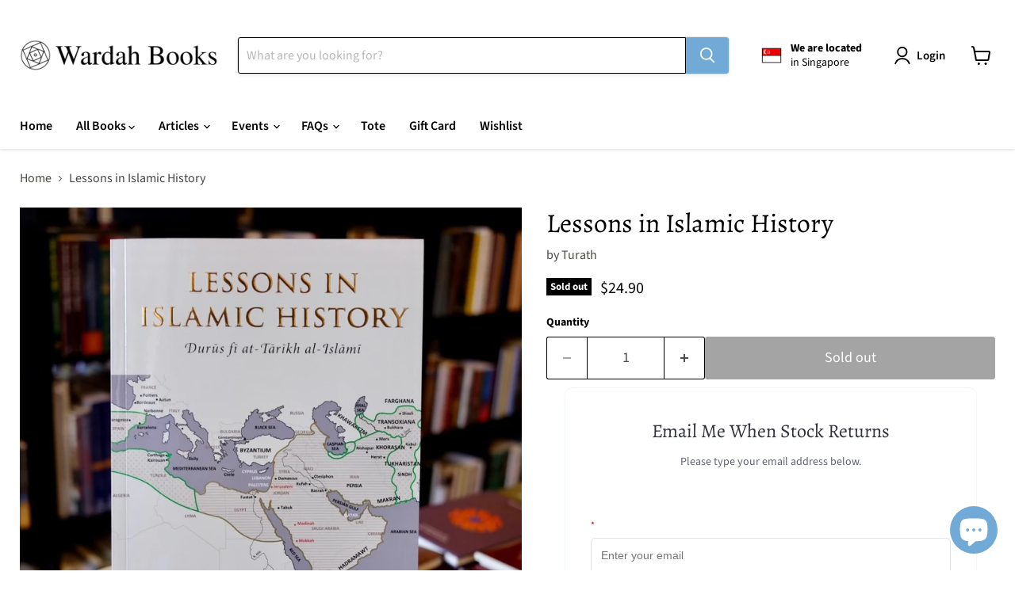

--- FILE ---
content_type: application/javascript; charset=utf-8
request_url: https://searchanise-ef84.kxcdn.com/preload_data.3x8c0h2I9r.js
body_size: 13259
content:
window.Searchanise.preloadedSuggestions=['the clear quran','prophet muhammad','children books','mizi wahid','omar suleiman','al quran','clear quran','the quran','stories of the prophets','yasmin mogahed','imam al ghazali','the barakah effect','secrets of divine love','ibn arabi','quran translation','hamza yusuf','the art of letting god','mustafa khattab','reflecting on the names of allah','the muhammadan lights','99 names of allah','purification of the heart','liyana musfirah','the quran english translation','imam ghazali','islamic history','dalail al-khayrat','names of allah','with the heart in mind','women in islam','tafsir quran','imam al-haddad','the dua journal','reclaim your heart','zanib mian','imam al haddad','children book','the power of dua','habib umar','quran english','on palestine','ibn sina','you are loved','naquib al-attas','yasir qadhi','spiritual medicine','hadith books','call upon him','martin lings','fons vitae','daily wisdom','the clear quran english with arabic text','al ghazali','institute of knowledge press','allah loves','the contemporary quran','the productive muslim','light upon light','nouman ali khan','islamic psychology','hearts turn','how to pray','healing the emptiness','prayers of the pious','shamail muhammad','kids books','journey through the quran','islamic studies','imam haddad','the simple seerah','lore of light','quran trace','imam nawawi','ibn qayyim','a thinking person’s guide','syed muhammad naquib al-attas','ramadan planner','juz amma','sahih muslim','the beginning of guidance','learning roots','dont be sad','norhafsah hamid','don\'t be sad','sirah of muhammad','around the prophet','nearness to you','depression and anxiety','al quran with translation','musa furber','the clear quran for kids','will you stay','shamail al-muhammadiyyah','riyad as-salihin','the book of assistance','the noble quran','islamic marriage','arabic language','fatimah al-zahrah','new muslim','islamic philosophy','al attas','for kids','children around the prophet','prophet stories','the study quran','planet omar','al ghazali for children','the book of love','prayers for the anxious heart','40 hadith nawawi','eliyas explains','muslim women','english quran','book of intentions','habib ali al-jifri','the clear','ibn kathir','revive your heart','sirah of the prophet','timeless of advice','prince ghazi','abdal hakim murad','gai eaton','a juz a day','the crowning venture','a thinking persons guide to the truly happy life','the glorious treasure','malay books','healing carefulliy','as long as the lemon trees grow','islamic finance','elif shafak','hajj and umrah','why me','best seller','necklace of pearls','sahih bukhari','malik badri','prince ghazi bin muhammad','islam and secularism','a handbook of spiritual medicine','seyyed hossein nasr','love from a to z','ibn khaldun','secret of divine love','tafsir ibn kathir','ustaz mizi wahid','prophetic parenting','learn arabic','women around the prophet','healthy muslim marriage','endless banquet','the millennium discourses','meeting muhammad','ibn daud','dear broken soul','ilan pappe','safar islamic studies','the heart of the quran','qasidah burdah','stories of the sahabah','life of prophet muhammad','show up','stories of prophets','simple seerah','barakah effect','ibn taymiyyah','being muslim','sufi pages','beginning of guidance','rashad jameer','aisha the wife','islamic art','the majestic quran','siti khadijah','al adab al mufrad','a place of refuge','islam and the west','humanity before religiosity','mahmoud darwish','the lives of man','ottoman empire','adil salahi','ayyuhal walad','productive muslim','prophetic matrimony','islamic creed','surah al kahf','educating children','end of times','fardhu ain','companions of the prophet','the ideal','clear quran for kids','abu bakr','self help','mental health','syed naquib al attas','angels in your presence','mostafa badawi','fadhilah wahid','letters to god','the book of intentions','quran journal','tariq ramadan','before you tie the knot','a history of islam in 21 women','a day with the prophet','a helwa','ihya ulum al-din','board book','sirah yasir qadhi','forty rules of love','hidayah amin','a temporary gift','al haddad','my prophet','ameera aslam','activity book','when you hear hoofbeats think of a zebra','spiritual in','my first book about','tote bag','the nectar','divine speech','minhajul abidin','book of knowledge','contemporary quran','judgement day','umrah guide','dua journal','marriage islam','why palestine','dr mustafa khattab','nawa books','prayers for success','tafsir al quran','medicine of the prophet','power of dua','imam ali','a guide','quran with english translation','thinking person guide to islam','the sirah of the prophet yasir qadhi','shaykh hamza yusuf','ibn battuta','migo and ali','al buti','shafii fiqh','prophetic healing','abdul qadir jilani','bidayatul hidaya','fortress of the muslim','kingdom of the heart','the quranic prescription','joy jots','grieving with god','palestine history','reliance of the traveller','the holy quran','stories of the prophet','solat guide','nabi muhammad','asmaul husna','homely hammock','peter sanders','lemon trees grow','the spiritual strength to our scars','dream dua do','ilyas and duck','a handbook of accepted prayers','talk to allah','nuh ha mim keller','the great women of islam','easy good deeds','ghazali children','al khulasah','my first book','history of islam','the essential of islam','haifaa younis','quran beheld','hadith and sunnah','ibn ata allah','asmaa hussein','realities of sufism','william chittick','lost islamic history','morality sacks','art of letting god','big little steps','the alchemy of happiness','the 99 names of allah','the revival of the religious sciences','ibn taymiyya','agenda to change our condition','imam al-ghazali','allah names','builders of nation','onjali q rauf','sea without shore','the four imams','sahih al-bukhari','muslim bride','quran compass','barakah journal','michael sugich','quran tafsir','purification of the heart hamza yusuf','sex soul and islam','the accepted whispers','conference of the birds','ali hammuda','quran tajweed','imam shafii','light for the lost soul','breezes of the elect','prophetic medicine','divine love','jinan yousef','after beautiful patience','timeless of','sufism and islam','the content of character','al hikam','malay language','isra miraj','history of prophets','introduction to islam','iqra set','love stories from the quran','bidayatul hidayah','way to the quran','usul fiqh','alchemy of happiness','the ideal muslim','new arrivals','lives of man','will you love me','fatima the great daughter of prophet muhammad','edward said','hanna alkaf','quran stories','islamic texts society','ibn ajiba','la taqlaq','dalail khayrat','study quran','iman publication','kids book','smart single muslimah','sirah muhammad','positive parenting','ba alawi','ramadan activity book kids','love in the holy quran','meetings with mountains','my first quran','huda fahmy','baby names','noble quran','asim khan','quran transliteration','asrar rashid','essential ihya','prayer manuals','pinnacle papers','tawhid and science','imam suyuti','navigating the end of time','the stories of the prophets','ratib al-haddad','in the early hours','islamic poetry','mastering arabic','mahdi lock','osman bakar','renovatio journal','islamic law','i lost my way','quran arabic','sacred months','revelation muhammad','parables of the quran','yahya ibrahim','al quran al karim','raising children','sustenance of the soul','syed naquib al-attas','doa book','accepted prayers','divine names','malcolm x','mornings in jenin','forty hadith','heart therapy','quran in english','the cure','a thinking guide to islam','letters to a young muslim','from beirut to jerusalem','a heart of jannah','glorious treasure','crowning venture','millennium discourses','repentance omar suleiman','mizz nina','the prophets','muhammad the best of creation','critical muslim','hossein nasr','al wafi','the art of waiting','stars in the prophet\'s orbit','the life of muhammad','contemplating the quran','baby books','baraka blue','qadi iyad','farhana munshi','for god','healing after loss','pocket quran','handbook of spiritual','canvas tote','quran 30 for 30','abdul aziz suraqah','shaykh muhammad alawi al-maliki','when the moon','how to read a book','khalid ibn walid','beneficial counsels','dr yasir qadhi','ramadan reflections','we are palestinian','positive parenting in the muslim home','signs on the horizons','prophet of mercy','the messenger','muhammad asad','white thread press','surah yasin','the qur’an','psychology from an islamic','you are loved mizi','abdullah yusuf ali','liyana musfirah ustazah','ramadan legacy planner','when hearing becomes listening','gibril fouad haddad','if the oceans were ink','the first muslim','quran oxford','fiqh of social media','sheikh omar al-khatib','myth of the lazy native','al mulk','burdah al-busiri','stories of prophet','ihya ulum','la than','the refinement of souls','najwa zebian','al bukhari','nothing to summit','ibn ataillah','karen armstrong','write the quran','safinat al-naja','the age of bliss','malay novel','aisha bewley','let it go','palestine and israel','islamic theology','a muslim woman’s','a gift for a muslim','time to heal','when you think you\'re falling','prayer mat','vivy yusof','connecting with allah','key to the garden','men around the prophet','ideal student','the prophet','self love','dua book','syed hussein alatas','furhan zubairi','mikaeel ahmed smith','aida azlin','age now','trace quran','quran rumi','abdel haleem','ramadan al-buti','majestic quran','farhat amin','ahlul bayt','your lord has not forsaken you','books for children','the easy quran','islamic guide to sexual relations','ark of salvation','southeast asia','etiquette with the quran','quran and me','surah yusuf','sacred path of love','quran english translation','daily dua','the vespa rider','grief and loss','solat female','fa inni','wird al-latif','mind platter','love and happiness','40 principles of religion','al khulasah the cream of remembrance','social media','a treasury of ghazali','shameem sultanah','the clear qur\'an','al shamail','reflections of pearls','women of sufism','my name is riz','asma\'ul husna','the food of singapore malays','the book of great quotes','khaled hosseini','jannah home at last','man and the universe','the secret of secrets','al-shama\'il al-muhammadiyya','my first','i love too quietly','truly happy life','alhamdulillah through tears and trials','etsko schuitema','supplications dua','50 reflections on the quran','the prophetic narrative','nur fadhilah wahid','the muqaddimah','clear quran kids','habib ali','muslim woman','the secret of divine love','the leadership of muhammad','the rights of the husband and wife','from darkness into light','ali hussain','tamara gray','fajr and','arabic dictionary','blessed names and attributes of allah','cook book','25 prophet life','the clear quran dictionary','imam muhammad sa\'id ramadan al-buti','the message','ayesha talk to allah','islamic aqidah','the quran as revealed','sk ali','the prophet of mercy','a year with aishah','arabic writing','prayer guide','walid jumblatt abdullah','the life of the chosen one','holy quran','knowledge & wisdom','islam answers atheism','wael hallaq','cherita hantu','islamic architecture','blessed pregnancy','parenting muslim','al ghazali children','quran tracing','revival of the religious sciences','reclaim your heart by yasmin','amina adil','pocket sejadah','this is what inequality looks like','dr haifa younis','love from mecca to medina','noam chomsky','imam omar suleiman','the endless banquet','lessons from surah','80% of quranic words','riyadatul sibyan','middle east','the forty rules of love','stories of sahabah','a thinking person','life and marriage of fatimah','the anxious generation','nuh keller','khairudin aljunied','quran made easy','note book','the quest for virtuous character','inner dimensions of islamic worship','thomas cleary','al quran kitab','destiny disrupted','let’s pray','in the company of the quran','quran tag','little hibba','abdul qadir','who is allah','safar islamic','shems friedlander','patience and gratitude','book of wisdom','book of remembrance','for those left behind','the essentials of hajj and umrah','secrets of the quran','ramadan journal','humairah jamil','seerah prophet','ang swee chai','how to solat','four imams','aisha the wife the companion the scholar','a blessed valley','joel hayward','listening to the quran','al maqasid','arabic quran','woman in islam','surat cinta','al adab','the quran beheld','love story','story of nabi','is side','maybe this is love','beyond bilal','al-futuhat al-makkiyah','handbook of a healthy muslim marriage','new beginnings','the purification of the heart','khurram murad','muqaddimah hadramiyyah','etiquette of the learner','the sacred months','my name is','the book of illumination','hearts turn sinners seekers saints and the road to redemption','ramadan legacy','the history of four caliphs','shariah law','for children','quran kids','let\'s pray','ramadan al buti','hasan spiker','prophets in the quran','loss adjustment','mulla sadra','a treasury of rumi','mufti men','baby book','turning the tide','the sirah of the prophet','nabi stories','ahmad zarruq','ibn qayyim al-jawziyya','essentials of islam','25 prophet in islam','living with the quran','psychology of personality','biography of prophet','onjali rauf','al al','lets pray','muslim marriage','the jewels of the ahlul bayt','mohammed faris','the myth of the lazy native','islamic creed for beginners','jibreel stories','first quran','first muslim','quran word by word','women in the qur\'an','al muwatta','library of arabic literature','islamic arts','s.k ali','accepted whispers','tajweed rules of the quran','the end of the world','noura durkee','mushaf quran','al kahf','emotional intelligence','dalail al-khayrat english','our master muhammad','kingdom of god','the contemporary','meanings of the glorious quran','reflections on the quran','what is islam','book of knowledge for children','the divine reality','al shama\'il al-muhammadiyya','nurliyana rahmat','a man named muhammad','the qur\'an','safar series','being muslim a practical guide','tracing quran','yunus emre','builders of a nation','40 of love','shattered glass','hidden blessings','futuhat al-makiyya','thinking person','faith and the essentials of islam','ramadhan reflections','end times','islamic jurisprudence','discover the power of salah','the majestic','sahih muslim vol','a journey to god','fons vitae for children','the 99 names of allah guided journal','imam al had dad','women islam','ghassan kanafani','ramadan reflection','susan abulhawa','ar rahman','imam al','sins poisons of the heart','allah ls with you','love stories','rashid khalidi','from god to us','ibn rajab','arabic english','quran for kids','ash shifa','the name and the named','mostafa al-badawi','hadith qudsi','children’s books','heart turns','desiring light','secrets of divine','now you are a mother','umar al-khattab','university press','self reflection','flash cards','tafsir al-qurtubi','ana muslim','imam shafi\'i','broken soul','notions that must be corrected','why i pray','he found you lost','fortress of the','the book of knowledge','inward sin','pick me up','khaled abou el fadl','the arabic alphabet of huruf island','three treatises','resit haylamaz','noor iskandar','understanding the quran','arabic alphabet','ustaz mizi','sirah nabawiyyah','tales of the prophets','ghazali institute','she wore red trainers','ladies in','the kingdom of the heart','yusuf ali','sara khan','syaafi publications','prayer manual','the science of allah','ratib al attas','prayers upon the beloved','guide to islam','jonathan brown','oxford university press','women of islam','leila aboulela','islamic religious knowledge','allah knows all about me','english translation quran','living presence','believing women in islam','prophet stories for kids','isa kamari','counsels of religion','sayyidina fatimah','minor detail','islam and the destiny of man','pearls of supplications','business in islam','aliyah umm raiyaan','little good deeds series','to every young woman','the kingdom of god','we\'re off to make umrah','the shimmering light','allah name','imams of the valley','daily wisdom from holy quran','introduction to islamic creed','ibn jawzi','prayer book','al razi','tajwid quran','children’s book','jewels of the quran','story of the prophets','caliph umar al-khattab','themes of the quran','muhammad his character and beauty','depression anxiety','aqidatul awam','death and the afterlife','the ultimate conspectus','al fiqh al manhaji','the value of time','risalah jamiah','jalaluddin rumi','yusuf nabahani','ship of salvation','book of','i am unique','the noble qur\'an','to every young women who believes allah','rene guenon','burn out','travelling home','the quran a translation for the 21st century','hanafi fiqh','day of judgement','akram nadwi','trials and tribulations','we love islam','al fatihah','the clear quran kids','road to mecca','the light of faith','imam an nawawi','ulum quran','the virtues of seclusion in times of confusion','women around the messenger','endless grace','sahih al bukhari','abdur raheem kidwai','imam bukhari','the book of repentance','put era','the book of duas','abu hanifa','makkah & madinah','islamic literature','tasawwuf-related subjects','name of allah','ottoman history','the power of du\'a','glorious quran','the boy at the back of the class','good deeds','prophet story','prophet muhammad the teacher','women of excellence','home bound','revelation the story of muhammad','salt houses','alawi al maliki','i say','imams of the','ibn hazm','sunni publications','hardback book','misquoting muhammad','remembering allah','reflection deck','enjoy your life','the perfect family','radiant prayers','khasais al-muhammadiyyah','prayer of the pious','rania awaad','jasser auda','dala\'il al-khayrat','yahia lababidi','prophetic wellbeing','said nursi','planet omar series','dear beloved son','fath al bari','ayesha syahira','nur kutlu','islamic book trust','fazlur rahman','new mother','purification of the soul','the conference of the birds','the opening of the heart','islamic manners','biography muhammad','heaven explored','al shafi','gift card','huda f','a portrait of the prophet','the nafs','hazik mohamed','al-shama\'il al-muhammadiyyah','azhar ibrahim','prophets of allah','islamic thought','arabic kids','just like the prophet','when a brown','imam ghazali institute','the quran journal','book club','fakhr al-din al-razi','islam religion of life','byung-chul han','learning arabic language','a guide to salat','notes after terawih','the revelation','divine reality','ruqaya\'s bookshelf','muqaddam quran','adil dad','the mainstay','said ramadan al-buti','prophet children','motivational book','science islam','deliverance from error','names allah','clear sirah','stories from the quran','an nawawi','naquib al attas','best sellers','letting god','a taste of honey','those promised paradise','joe sacco','curing forgetfulness','when life hits hard','book of love','khalid williams','al-ghazali the marvels of the heart','asma ul husna','etiquette for the seekers on the path','stars in the','tranquil hearts','rabia al-adawiyya','he found you lost and guided you','the accessible conspectus','habib nuh','barakah cards','a thousand','fiqh usul fiqh','show up a motivational message for muslim women by na\'ima b robert','hadith for kids','the path to paradise','miracles of the quran','muhtar holland','muhammad his life based on the earliest sources','love liy','study journal','prophet ibrahim','the message of the quran','mawlid al-dibai','the concise','good character','prolegomena to the metaphysics of islam','risalatul jami','the major sins','letter to a disciple','pregnant woman','wonders of the heart','with the heart','forty hadiths','towards faith','hena khan','arabic books','on remembering death','ibn ata\'illah','wives of the prophet','quran with rumi','poems books','365 days with the prophet muhammad','fear and hope','meeting with mountains','night journey','sex soul','a beautiful patience','the concept of education in islam','knowledge and wisdom','al quran al','quran commentary','a treasury','befriending the','the crowning','white thread','great women of islam','children\'s books','tajweed quran','the great exegesis','the house of ibn kathir','the essentials of islam','islamic books','malay annals','preparing for the day of judgement','childrens books','spiritual gems of islam','self care','dear mother','life after death','healing the heart','muslim convert','now you see us','imam ghazali children','our times','the book of wisdoms','as shamail','minhaj al-abidin','ali ibn abi talib','imam shafi','quran pen','khadija bint khuwaylid the age of bliss','married ever after','commentary on','signs of end of times','essential ism','islamic science','with heart in mind','gaza in crisis','huruf island','easy quran','ukht husni','a hope worth having','islamic civilisation','al arbain','a sublime way','content of character','the little book of','no god but god','finding beauty in the storm','ideal muslim','imam malik','a gift for','hizb al-bahr','i wonder','allah made everything','i wonder about','begin with bismillah','the quran english','ahmad idris','children books on islam','against the loveless world','a little history of','in search of mindfulness','malay singapore','story book','english arabic','arabic literature','the road to mecca','than in gin','malay literature','our master','5 love languages','the encompassing epistle','kitab al','the meaning of the holy quran','journey to allah','islamic medicine','the art of persuasion','gabor mate','shaytan stories','book of intention','early sufi women','books for kids','this is love','maliki fiqh','life of muhammad','tafsir for kids','abdul hakim murad','muhammad martin lings','major sins','make it stick','book of dua','towards understanding the quran','shaykh nazim','arabic phonics activity book step','value of time','11 leadership qualities','pearls from the path','quran malay','science and islam','ash-shama\'il al-muhammadiyya','muhammad martin ling','naima b robert','the prophets of islam','fortunes of the muslim','we are palestinians','kids quran','simple seerah asim','syed naquib','maryam as','brides to be','don\'t be sad book','sunni and shia','wings of faith','tarek elgawhary','the chapter of prayer','young muslim','plants of the quran','gibril haddad','beautiful patience','shaykh muhammad sa’id ramadan al-buti','the heart of islam','the concept of education','creed of islam','sanusi creed','letters on the spiritual path','after life','surah al','ibn rushd','abu bakar','hadith bukhari','piece of mind','alfian saat','prayers for forgiveness','khir johari','the simple','clear quran hifz','quran book','an introduction to islamic theology','the prophet described','islam and the problems of the youth','history of the prophets','the book of remembrances','tafsir al','juan cole','fons vitae ghazali','sufi healing','prophet yusuf','wasila press','syafii muhammadiyah','usul al-fiqh','guide to goodness','english quran translation','my first book about allah','suzanne haneef','jeffrey lang','lemon tree','ibn hajar','salih al-ja\'fari','helang books','a muslim women','muslim guide','etiquette of companionship','adab suluk','yusuf qaradawi','fons ihya','blessings in the little things','the quran has it all','the quran code','ustaz iqbal abdullah','how to be like the prophet muhammad','a thinking','ahmad ibn idris','taqi usmani','sunnah food','the art','reviving the neglected sunnah','sufism and good character','the character of the muslim woman','in the footsteps of the prophet','end of time','heart of the quran','jonathan ac brown','25 keys to a happy life','basma bear','al arabi','the burdah','the quranic','the 99 names','hadith nawawi','heaven under your feet','the diwan','lost connections','through his eyes','the art of','singapore malays','let go','abd al-halim abu shuqqah','accessible conspectus','green deen','norlin samat','knowledge of the hereafter al-ghazali','political islam','yusuf ali quran','sumaiyah mohamed','the history of the quranic text','timothy winter','sufi sage of arabia','hearts have changed','m.a.s abdel haleem','prophetic narrative','the book of','quran made','you can be the happier','salat in secret','the quran and its study','age of bliss','understanding islam','teenage book','free will','lives of those remember allah','learning arabic','ethnic cleansing of palestine','daniel abdal-hayy moore','quran with translation','allah love','hakim murad','temporary gift','a worthy race','sirah nabi','the clear sirah','islamic education','hassan and aneesa','abdallah rothman','the productive muslim where faith meets productivity','musa and friends','frithjof schuon','secrets of','being a quran tag girl','wasail wusul','quran clear','pregnancy book','erni salleh','ibn al arabi','the perfect man','being a quran','hundred years war on palestine','gifts for the seeker','by the way','the barakah','masnavi of rumi','don’t be','islamic text society','new muslim guide','marvels of the heart','muslim mother','incoherence of the philosophers','the hundred years war on palestine','sahaba stories','a y','if i should speak','kitab al hikam','how to free a jinn','rethinking islam and the west','love for the messenger','pondering over the quran','endless banquet pb','messages from the quran','moin uddin khan','vespa rider','men and women around the prophet','letters from my heart','ya bunayya','the book of wisdom','the big beautiful','understanding umrah','little muslim','fiqh sunnah','muslims in singapore','psychology of islamic','blessed names','hesham al-awadi','safar publications','love and mercy','dear moon','the secrets of divine love','al farabi','anxiety and depression','ibn tufayl','ali gator','let god','the seals','pilgrimage ready','s k ali','ibn al qayyim','singapore history','habeeb akande','a treasury of hadith','clarification of noble character','golden stories','the way to jannah','book of assistance','lessons from surah al-kahf','wird latif','her compass','when the stars prostrated','prayer for success','writing arabic','growing up','in the company of scholars','martin ling','qisas al-anbiya','anxious generation','principles of sufism','the illumination on abandoning','a treasury of aisha','removal of distress','ustazah liyana musfirah','the openings revealed in makkah','alif baa taa','quran science','man and allah justice on earth','imam alhaddad','the beauty of your face','vision of islam','the prophetic invocations','fill me up gratitude journal','king faisal','radical love','quranic arabic','tafsir al-jalalayn','ingrid mattson','teaching children','i shall not hate','my iqra book','in the early','saniyasnain khan','the quran oxford','i saw ramallah','nazim al-haqqani','liyana musfira','shimmering light','tafsir as','my first quran with','islamic studies textbook','malay children','the heart','ascent to felicity','the remembrance of death and the afterlife','hajjah amina adil','rediscovering prayer','shaykh abdul qadir','light in gaza','quran roots','a thinking person\'s guide','surah al mulk','songs of presence','what does israel fear from palestine','the straight path','quranic prescription','meraj mohiuddin','learn to read','humility in prayer','book set','in their tested','adventures with the awliya','kitab adhkar','anxious heart','quran children','children quran','ihya ulum al-din volume 3','a blessed pregnancy','muhammad messenger of allah','the quran translation','the nectar of pain','one breath at a time','disciplining the soul','jerusalem in the quran','strength in our scars','idries shah','ally at home','toshihiko izutsu','titus burckhardt','o son','baby name','the art of learning','khadijah the first and','al-fiqh al-manhaji','do not worry','imam abdullah al-haddad','social work','lore of the light','the simple seerah part 2','islamic civilization','quran dictionary','daily litanies','imam al hadad','the disease and the cure','fon vitae','20 attributes of allah','al quran english translation','annemarie schimmel','yale university press','quran stories for kids','the muslim','the art of cultivating noble character','cambridge university press','a ubaidillah','quran writing','jeem journal','short stories','a to z','al mahdi','ghazali for children','islamic design','ratib al haddad','if oceans were ink','loving rasulallah','evil eye','the book of remembrance','simt ad-durar','the art of letting go','imam al-ghazali’s','al khasais','saudi arabia','hadith on','al baqarah','palestine children','riyad al-salihin','books for','basic islam','perfect victims','furqaan institute','peter adamson','my lord is with me','the path','prophet musa','ibn ru','the work of day and night','gaza writes back','ibn ata','the quest for character','the clear quran study journal','ibn daud spiritual medicine','quran words','heart turn','the concise article','malay book','how to avoid hardships in life','be mindful of allah','the bible the quran and science','prophet muhammad children','christianity and islam','central asia','illumination of faith','kashful mahjub','islam and science','muhammad ali','heritage press','haji and umrah','handbook of spiritual medicine','maulid daibai','the meaning of the life of muhammad','modern science','quran time','children\'s book','four caliphs','love from','board books','children books on allah','hashim kamali','budi kritik','the drink of the of purity','40 on justice','i wonder about allah','the new muslim\'s field','yusuf islam','zaytuna college','compendium of prophetic','sejarah melayu','lemon trees','the thinking person\'s guide to islam','coming of age','kitab at','the first muslim the story of muhammad','diseases of the heart and their cure','south east asia','alhamdulillah saves the day','cosmic creation','tafsir qurtubi','learn how to pray','21st quran translation','hadith muslim','selected prayers upon the prophet','o mankind','fasting in ramadan','muslim character','heart in mind','pre order','sayyid muhammad alawi','lore of light 2','uwais al-qarni','nadiya hussain','before shauqina','connecting to the quran','yasmin mogahed healing the emptiness','laleh bakhtiar','the book of manners','al tawhid','the most powerful night','neil postman','husband and wife','muhammadan litanies','reza aslan','novel love','lazy native','spiritual insights','al qasas','maria mahat','imam mahdi','sultan of hearts','quranic words','quran with english','lessons from','know yourself','al quran with english translation','imam ahmad','imam al-qurtubi','arabic through the quran','quran translation in english','reports on the dajjal','bride to be','the abc of allah loves me','sacred knowledge','islam history','sachiko murata','the clear quran english only','peace train','malay history','norman finkelstein','forty principles','riz sunawan','advice to a son ayyuhal','the kingdom','ar razi','memorization the quran','travels of ibn battuta','islam and evolution','muqaddam let\'s recite the quran','tafsir surah','light upon','adab suluk al-murid','reformation of character','prophets stories','the study quran seyyed hossein nasr','learning root','hamzah fansuri','al-ghazali on deliverance from error','a gift for new muslim mother','what the living can do for the dead','futuh al-ghayb','do not be sad','judgement day deeds that light the way','a gift','family law','young adult','5 pillars of islam','common good','a thinking person’s guide to islam','fairoz ahmad','sirajuddin al-husayni','madinah book','prophet wife','the book of dua','four imam','the humanity of muhammad','muslim names','dialogue with an atheist','books by','thematic quran','reflection of pearls','wayfarers to god','islam and the world','quran workbook','the khulasa the cream of remembrance','the story of the quran','let go and let god','ramadan around the world','ibn taimiyya','a muslim woman','arabic course','kitab at tawhid','gratitude journal','bilal books','love and happiness yasmin mogahed','nouman ali','our master muhammad 1','the clear sirah for kids','akhlaaq building','tirmidhi hadiths','fiqh manhaji','fardhu ain english','a guide to salah','a thinking person\'s guide to islam','ideal teacher','on celebrating the birth of the prophet','islamic parenting','i am a muslim','ali unal','the principles of the creed','sacred archery','as suyuti','sufi women','the two sandals','a place for us','tasawwuf in islam','twilight of a world','the trinity of fundamentals','three treatises mutual reminders good manners & aphorisms','haifa younis','islam & secularism','imam nawawi forty hadith','ziauddin sardar','my prophet muhammad','maurice bucaille','prophetic grace','imam al juwayni','the clear quran tafsir for kids','marriage woman in islam','a thinking persons guide to islam','a life with the divine','in the company','isra mi\'raj','reaping rewards as if living for 7000 years','islamic spain','imam of the valley','critical thinking','husain alias','umar faruq abd-allah','nectar of pain','quran rumi english','sufi sage','story of prophets','sufi quran','islamic months','once upon an eid','love letters','supplications book','norshahril saat','mindful muslim','quran study','malay world','the quran abdel haleem','zaid shakir','imran hossine','infamies of the soul','arabic book','ramadan kids','sayyid muhammad alawi al-maliki','islam and politics','and madinah darkened','the life of the prophets in the grave','the daily revival','easy good deed','migo & ali','shah waliyyullah','sufism for non-sufis','ihya fons','the book of aphorisms','hajj & umrah','they called me a lioness','wird al latif','imam ghazal','legacy planner','i say alhamdulillah','bani alawi','happy life','tauhid lesson','sultan abdul hamid','the ship of salvation','the compass home','malay food','lauren booth','quran mushaf','the opening of the hearts','the sealed','abeer arain','layla and majnun','proofs of prophethood','trivia burst','mustafa briggs','islam southeast asia','pir press','sunna notes','quran and science','book of angels','the clear quran made easy','the noble quran in the english language','man and nature','narcissism epidemic','prayer of the oppressed','the lives of men','salam series','life of the prophet muhammad','marriage in islam','ali gomaa','ally at','bilingual children book','nur muhammad','in your hidden','mufti ismail men','arabian nights','mastering arabic 1','maqasid al-shariah','how to take smart notes','a gift for the muslim','daughters of eve','dr aid','hussein rassool','prophets of islam','muhammad alawi','prophetic guidance','forty principles of religion','khalid muhammad khalid','pearl necklace','shamail tirmidhi','reader come home','battle of badr','hasan al-basri','basil altaie','we are muslims','social justice','blessed reminders','umrah kids','history of the four caliphs','prayer according to the sunnah','transliteration of quran','the parables of the quran','my other half','wardah books','aliya vaughan','silence in the age of','arabic children','the ethnic cleansing of palestine','rabia the mystic','islamic intellectual','amjad mahmood','ali ibn','history of','the proudest blue','sexual relations','shaykh mufti saiful islam','daily revival','the first six','moderation in belief','finding inner peace','sufi comics','dream interpretation','nabi nabi','hadith literature','attributes of god','30 hadith for kids','the impossible state','the gracious quran','stories of the prophets in quran','i love islam','battles of prophet','the path seekers','noble character','qadir jilani','sufi stories','mustafa khattab clear','softening of the heart','attributes of allah','english quran with arabic','quran verses','the final prophet','human kind','paperback quran','self help book','exemplars for our time','path to sufism','jonathan sacks','my dua for you','qasidah books','mukhtasar ihya ulum ad-din','commentary of quran','inner dimensions','girl your goal is jannah','the last world','hari raya','prophet adam','zain bhika','daybreak in gaza','the afterlife','the history of islam','alchemy of happiness of imam al-ghazali','tafseer quran','life of','who is the prophet muhammad ﷺ','knowing yourself','how to','treatise on discipline','the quest','ethics of disagreement','safinah publications','peace of mind','longing for','al hadith','sufi hardback','my special angels','daily prayer','ibn ishaq','dhiyaul lami','silk road','quran arabic english','penguin book','love allah','muhammad man and prophet','mental health in the islamic golden era','yaqeen institute','a treasury of','prophet muhammad sirah','islam in china','ya ayyuhal walad','ramadan activity book','omer siddique','perfect man','peace train stevens','special needs','signs on the earth','non fiction','overcoming depression','story of muhammad','in their moments','of islam','morality in the quran','a tentative guide','classical text','othman wok','tosun bayrak','will you stay book','sunnah prayers','for toddlers','surah kahf','40 hadith imam nawawi','learning quran','quran pocket','all about','islamic counselling','dear god','virtues of seclusion','habib umar hafiz','divine speech khan','better me','secrets of secrets','world history','ninety nine names','mizi wahid you are loved','tafsir surah yasin','packing for your final journey','peter gould','allah loves me','the power of','fusus al hikam','sherman jackson','slavery and islam','surah mulk','i am muslim','names of','sea without shore a manual of the sufi path','thinking guide','quran history','golden pages madinah','ultimate conspectus','arabic grammar','inner dimension'];

--- FILE ---
content_type: text/javascript; charset=utf-8
request_url: https://wardahbooks.com/products/lessonsinislamichistory.js
body_size: 817
content:
{"id":463738437667,"title":"Lessons in Islamic History","handle":"lessonsinislamichistory","description":"\u003cp\u003e\u003cstrong\u003eShaykh Muhammad Al-Khudari Bak Al-Bajuri\u003c\/strong\u003e\u003c\/p\u003e\n\u003cp\u003ePaperback\u003c\/p\u003e\n\u003cp\u003e9781906949099\u003c\/p\u003e\n\u003cp\u003e \u003c\/p\u003e\n\u003cp\u003eContents\u003c\/p\u003e\n\u003cp\u003eArabs\u003c\/p\u003e\n\u003cp\u003eProphet s.a.w.\u003c\/p\u003e\n\u003cp\u003eCaliphate of Abu Bakr r.a.\u003c\/p\u003e\n\u003cp\u003eCaliphate of Umar r.a.\u003c\/p\u003e\n\u003cp\u003eCaliphate of Uthman r.a.\u003c\/p\u003e\n\u003cp\u003eCaliphate of Ali r.a.\u003c\/p\u003e\n\u003cp\u003eCaliphate of Hasan ibn Ali r.a.\u003c\/p\u003e\n\u003cp\u003eUmayyad Dynasty - The Sufyanids and the Marwanids\u003c\/p\u003e\n\u003cp\u003eUmayyad Rulers of Andalusia\u003c\/p\u003e\n\u003cp\u003ePetty Kings\u003c\/p\u003e\n\u003cp\u003eMulaththamun Dynasty (Murabitun)\u003c\/p\u003e\n\u003cp\u003eAlmohad Dynasty (Muwahhidun)\u003c\/p\u003e\n\u003cp\u003eBanu al-Ahmar Dynasty\u003c\/p\u003e\n\u003cp\u003eAbbasid Dynasty\u003c\/p\u003e\n\u003cp\u003eBuyid Dynasty\u003c\/p\u003e\n\u003cp\u003eSaljuq Dynasty\u003c\/p\u003e\n\u003cp\u003eSubuktukin Dynasty\u003c\/p\u003e\n\u003cp\u003eTulunid Dynasty\u003c\/p\u003e\n\u003cp\u003eFatimid Dynasty\u003c\/p\u003e\n\u003cp\u003eAyyubid Dynasty\u003c\/p\u003e\n\u003cp\u003eMamluk Dynasty\u003c\/p\u003e\n\u003cp\u003eCircassian Dynasty\u003c\/p\u003e\n\u003cp\u003eEgypt Under the Ottoman Dynasty\u003c\/p\u003e","published_at":"2017-12-21T15:20:11+08:00","created_at":"2017-12-21T15:20:13+08:00","vendor":"Turath","type":"History","tags":["History"],"price":2490,"price_min":2490,"price_max":2490,"available":false,"price_varies":false,"compare_at_price":null,"compare_at_price_min":0,"compare_at_price_max":0,"compare_at_price_varies":false,"variants":[{"id":6012084846627,"title":"Default Title","option1":"Default Title","option2":null,"option3":null,"sku":"9781906949099","requires_shipping":true,"taxable":true,"featured_image":null,"available":false,"name":"Lessons in Islamic History","public_title":null,"options":["Default Title"],"price":2490,"weight":500,"compare_at_price":null,"inventory_management":"shopify","barcode":null,"requires_selling_plan":false,"selling_plan_allocations":[]}],"images":["\/\/cdn.shopify.com\/s\/files\/1\/2514\/8624\/products\/8db202e024d68d6cebbd96babbaaf9041d172909.jpg?v=1513840813"],"featured_image":"\/\/cdn.shopify.com\/s\/files\/1\/2514\/8624\/products\/8db202e024d68d6cebbd96babbaaf9041d172909.jpg?v=1513840813","options":[{"name":"Title","position":1,"values":["Default Title"]}],"url":"\/products\/lessonsinislamichistory","media":[{"alt":null,"id":815244640291,"position":1,"preview_image":{"aspect_ratio":1.0,"height":800,"width":800,"src":"https:\/\/cdn.shopify.com\/s\/files\/1\/2514\/8624\/products\/8db202e024d68d6cebbd96babbaaf9041d172909.jpg?v=1513840813"},"aspect_ratio":1.0,"height":800,"media_type":"image","src":"https:\/\/cdn.shopify.com\/s\/files\/1\/2514\/8624\/products\/8db202e024d68d6cebbd96babbaaf9041d172909.jpg?v=1513840813","width":800}],"requires_selling_plan":false,"selling_plan_groups":[]}